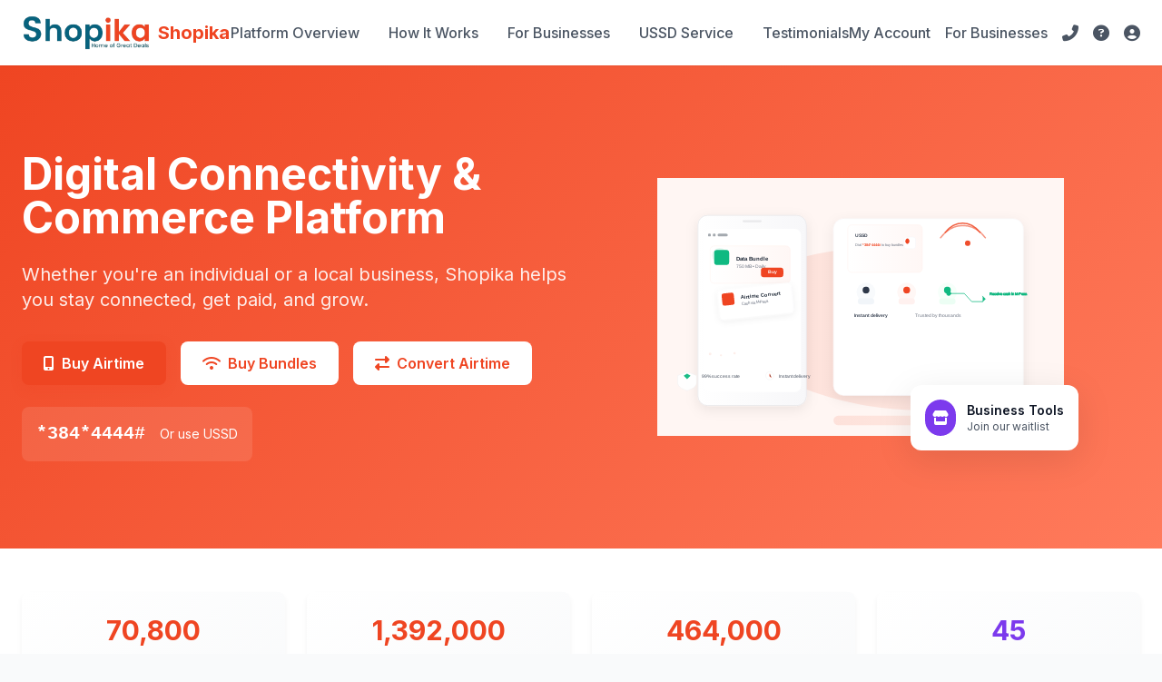

--- FILE ---
content_type: image/svg+xml
request_url: https://shopika.com/assets/images/ussd-illustration.svg
body_size: 530
content:
<!--?xml version="1.0" encoding="UTF-8"?-->
<svg xmlns="http://www.w3.org/2000/svg" viewBox="0 0 500 360" width="500" height="360" role="img" aria-labelledby="title desc">
  <title id="title">Shopika USSD Illustration</title>
  <desc id="desc">Stylized smartphone with a USSD code dialed, showing Shopika brand colors.</desc>

  <defs>
    <!-- Gradients -->
    <linearGradient id="gradMain" x1="0" x2="1">
      <stop offset="0" stop-color="#EF4522"></stop>
      <stop offset="1" stop-color="#FF7B5C"></stop>
    </linearGradient>
    <filter id="shadow" x="-20%" y="-20%" width="160%" height="160%">
      <feDropShadow dx="0" dy="8" stdDeviation="12" flood-color="#000" flood-opacity="0.08"></feDropShadow>
    </filter>
  </defs>

  <!-- Background -->
  <rect width="500" height="360" rx="28" fill="#FFF6F3"></rect>

  <!-- Phone container -->
  <g transform="translate(110,30)">
    <rect width="280" height="500" rx="32" fill="#fff" stroke="#E6E6E9" stroke-width="2" filter="url(#shadow)"></rect>
    <!-- notch -->
    <rect x="120" y="8" width="40" height="6" rx="3" fill="#E5E7EB"></rect>
    <!-- screen -->
    <rect x="16" y="28" width="248" height="460" rx="18" fill="#FAFAFA"></rect>
    
    <!-- USSD screen -->
    <g transform="translate(32,60)">
      <rect width="216" height="80" rx="12" fill="#ffffff" stroke="#FFECE7" stroke-width="1"></rect>
      <text x="20" y="36" font-family="Inter, Arial, sans-serif" font-size="18" font-weight="700" fill="#EF4522">*384*4444#</text>
      <text x="20" y="56" font-family="Inter, Arial, sans-serif" font-size="13" fill="#6B7280">Dial to buy bundles</text>
    </g>

    <!-- Menu mock -->
    <g transform="translate(32,160)">
      <rect width="216" height="120" rx="12" fill="#ffffff" stroke="#F3F4F6"></rect>
      <text x="20" y="28" font-family="Inter, Arial, sans-serif" font-size="13" fill="#374151">1. Buy Data</text>
      <text x="20" y="52" font-family="Inter, Arial, sans-serif" font-size="13" fill="#374151">2. Buy Minutes</text>
      <text x="20" y="76" font-family="Inter, Arial, sans-serif" font-size="13" fill="#374151">3. Convert Airtime</text>
      <text x="20" y="100" font-family="Inter, Arial, sans-serif" font-size="13" fill="#374151">0. Exit</text>
    </g>
  </g>

  <!-- Floating accent bubbles -->
  <circle cx="60" cy="80" r="22" fill="url(#gradMain)" opacity="0.15"></circle>
  <circle cx="440" cy="100" r="18" fill="#10B981" opacity="0.15"></circle>
  <circle cx="420" cy="280" r="26" fill="#EF4522" opacity="0.12"></circle>

  <!-- Caption -->
  <text x="250" y="340" text-anchor="middle" font-family="Inter, Arial, sans-serif" font-size="15" fill="#374151" font-weight="600">
    Simple. Fast. Reliable via USSD
  </text>
</svg>
